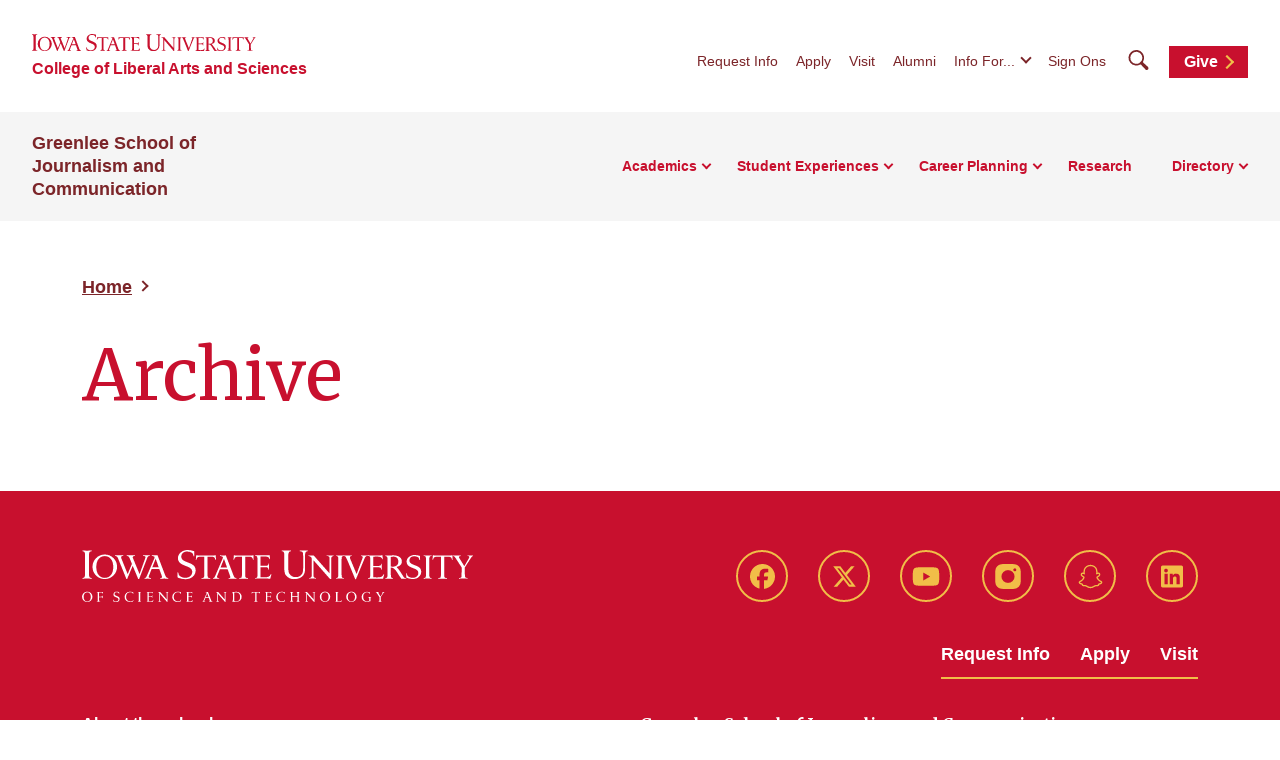

--- FILE ---
content_type: text/html; charset=UTF-8
request_url: https://greenlee.iastate.edu/topics/gender-and-communication/
body_size: 45154
content:
<!doctype html>
<!--[if lt IE 9]><html class="no-js no-svg ie lt-ie9 lt-ie8 lt-ie7" lang="en-US"> <![endif]-->
<!--[if IE 9]><html class="no-js no-svg ie ie9 lt-ie9 lt-ie8" lang="en-US"> <![endif]-->
<!--[if gt IE 9]><!-->
<html class="no-js no-svg" lang="en-US"> <!--<![endif]-->
<head>
    <meta charset="UTF-8"/>
    <meta name="description" content="">
        <meta http-equiv="Content-Type" content="text/html; charset=UTF-8"/>
    <meta http-equiv="X-UA-Compatible" content="IE=edge">
    <meta name="viewport" content="width=device-width, initial-scale=1">
    <link rel="author" href="https://greenlee.iastate.edu/wp-content/themes/iastate22-las-child/humans.txt"/>
    <link rel="profile" href="http://gmpg.org/xfn/11">
    <link rel="preconnect" href="https://fonts.googleapis.com">
    <link rel="preconnect" href="https://fonts.gstatic.com" crossorigin>
    <link href="https://fonts.googleapis.com/css2?family=Merriweather:wght@400;700&display=swap" rel="stylesheet">
    <meta name='robots' content='index, follow, max-image-preview:large, max-snippet:-1, max-video-preview:-1' />

	<!-- This site is optimized with the Yoast SEO plugin v26.5 - https://yoast.com/wordpress/plugins/seo/ -->
	<title>gender and communication Archives - Greenlee School of Journalism and Communication</title>
	<link rel="canonical" href="https://greenlee.iastate.edu/topics/gender-and-communication/" />
	<meta property="og:locale" content="en_US" />
	<meta property="og:type" content="article" />
	<meta property="og:title" content="gender and communication Archives - Greenlee School of Journalism and Communication" />
	<meta property="og:url" content="https://greenlee.iastate.edu/topics/gender-and-communication/" />
	<meta property="og:site_name" content="Greenlee School of Journalism and Communication" />
	<meta name="twitter:card" content="summary_large_image" />
	<script type="application/ld+json" class="yoast-schema-graph">{"@context":"https://schema.org","@graph":[{"@type":"CollectionPage","@id":"https://greenlee.iastate.edu/topics/gender-and-communication/","url":"https://greenlee.iastate.edu/topics/gender-and-communication/","name":"gender and communication Archives - Greenlee School of Journalism and Communication","isPartOf":{"@id":"https://greenlee.iastate.edu/#website"},"breadcrumb":{"@id":"https://greenlee.iastate.edu/topics/gender-and-communication/#breadcrumb"},"inLanguage":"en-US"},{"@type":"BreadcrumbList","@id":"https://greenlee.iastate.edu/topics/gender-and-communication/#breadcrumb","itemListElement":[{"@type":"ListItem","position":1,"name":"Home","item":"https://greenlee.iastate.edu/"},{"@type":"ListItem","position":2,"name":"gender and communication"}]},{"@type":"WebSite","@id":"https://greenlee.iastate.edu/#website","url":"https://greenlee.iastate.edu/","name":"Greenlee School of Journalism and Communication","description":"","potentialAction":[{"@type":"SearchAction","target":{"@type":"EntryPoint","urlTemplate":"https://greenlee.iastate.edu/?s={search_term_string}"},"query-input":{"@type":"PropertyValueSpecification","valueRequired":true,"valueName":"search_term_string"}}],"inLanguage":"en-US"}]}</script>
	<!-- / Yoast SEO plugin. -->


<link rel='dns-prefetch' href='//kit.fontawesome.com' />
<link rel="alternate" type="application/rss+xml" title="Greenlee School of Journalism and Communication &raquo; Feed" href="https://greenlee.iastate.edu/feed/" />
<link rel="alternate" type="application/rss+xml" title="Greenlee School of Journalism and Communication &raquo; Comments Feed" href="https://greenlee.iastate.edu/comments/feed/" />
<link rel="alternate" type="application/rss+xml" title="Greenlee School of Journalism and Communication &raquo; gender and communication Topics of interest Feed" href="https://greenlee.iastate.edu/topics/gender-and-communication/feed/" />
<style id='wp-img-auto-sizes-contain-inline-css' type='text/css'>
img:is([sizes=auto i],[sizes^="auto," i]){contain-intrinsic-size:3000px 1500px}
/*# sourceURL=wp-img-auto-sizes-contain-inline-css */
</style>
<link rel='stylesheet' id='default-css' href='https://greenlee.iastate.edu/wp-content/themes/iastate22-las-child/style.css?ver=6.9' type='text/css' media='all' />
<style id='wp-emoji-styles-inline-css' type='text/css'>

	img.wp-smiley, img.emoji {
		display: inline !important;
		border: none !important;
		box-shadow: none !important;
		height: 1em !important;
		width: 1em !important;
		margin: 0 0.07em !important;
		vertical-align: -0.1em !important;
		background: none !important;
		padding: 0 !important;
	}
/*# sourceURL=wp-emoji-styles-inline-css */
</style>
<link rel='stylesheet' id='wp-block-library-css' href='https://greenlee.iastate.edu/wp-includes/css/dist/block-library/style.min.css?ver=6.9' type='text/css' media='all' />
<style id='global-styles-inline-css' type='text/css'>
:root{--wp--preset--aspect-ratio--square: 1;--wp--preset--aspect-ratio--4-3: 4/3;--wp--preset--aspect-ratio--3-4: 3/4;--wp--preset--aspect-ratio--3-2: 3/2;--wp--preset--aspect-ratio--2-3: 2/3;--wp--preset--aspect-ratio--16-9: 16/9;--wp--preset--aspect-ratio--9-16: 9/16;--wp--preset--color--black: #000000;--wp--preset--color--cyan-bluish-gray: #abb8c3;--wp--preset--color--white: #ffffff;--wp--preset--color--pale-pink: #f78da7;--wp--preset--color--vivid-red: #cf2e2e;--wp--preset--color--luminous-vivid-orange: #ff6900;--wp--preset--color--luminous-vivid-amber: #fcb900;--wp--preset--color--light-green-cyan: #7bdcb5;--wp--preset--color--vivid-green-cyan: #00d084;--wp--preset--color--pale-cyan-blue: #8ed1fc;--wp--preset--color--vivid-cyan-blue: #0693e3;--wp--preset--color--vivid-purple: #9b51e0;--wp--preset--color--iastate-cardinal: #c8102e;--wp--preset--color--iastate-burgundy: #7c2529;--wp--preset--color--iastate-dark-gray: #4a4a4a;--wp--preset--color--iastate-gold: #f1be48;--wp--preset--color--iastate-light-gray: #f5f5f5;--wp--preset--color--iastate-midnight: #003d4c;--wp--preset--color--iastate-medium-gray: #ebebeb;--wp--preset--color--off-white: #f3f3f3;--wp--preset--color--gray-2: #e0e0e0;--wp--preset--color--gray-3: #567078;--wp--preset--color--gray-4: #707070;--wp--preset--color--gray-blue: #07333e;--wp--preset--gradient--vivid-cyan-blue-to-vivid-purple: linear-gradient(135deg,rgb(6,147,227) 0%,rgb(155,81,224) 100%);--wp--preset--gradient--light-green-cyan-to-vivid-green-cyan: linear-gradient(135deg,rgb(122,220,180) 0%,rgb(0,208,130) 100%);--wp--preset--gradient--luminous-vivid-amber-to-luminous-vivid-orange: linear-gradient(135deg,rgb(252,185,0) 0%,rgb(255,105,0) 100%);--wp--preset--gradient--luminous-vivid-orange-to-vivid-red: linear-gradient(135deg,rgb(255,105,0) 0%,rgb(207,46,46) 100%);--wp--preset--gradient--very-light-gray-to-cyan-bluish-gray: linear-gradient(135deg,rgb(238,238,238) 0%,rgb(169,184,195) 100%);--wp--preset--gradient--cool-to-warm-spectrum: linear-gradient(135deg,rgb(74,234,220) 0%,rgb(151,120,209) 20%,rgb(207,42,186) 40%,rgb(238,44,130) 60%,rgb(251,105,98) 80%,rgb(254,248,76) 100%);--wp--preset--gradient--blush-light-purple: linear-gradient(135deg,rgb(255,206,236) 0%,rgb(152,150,240) 100%);--wp--preset--gradient--blush-bordeaux: linear-gradient(135deg,rgb(254,205,165) 0%,rgb(254,45,45) 50%,rgb(107,0,62) 100%);--wp--preset--gradient--luminous-dusk: linear-gradient(135deg,rgb(255,203,112) 0%,rgb(199,81,192) 50%,rgb(65,88,208) 100%);--wp--preset--gradient--pale-ocean: linear-gradient(135deg,rgb(255,245,203) 0%,rgb(182,227,212) 50%,rgb(51,167,181) 100%);--wp--preset--gradient--electric-grass: linear-gradient(135deg,rgb(202,248,128) 0%,rgb(113,206,126) 100%);--wp--preset--gradient--midnight: linear-gradient(135deg,rgb(2,3,129) 0%,rgb(40,116,252) 100%);--wp--preset--gradient--iastate-red-and-gold-gradient: linear-gradient(135deg,rgba(200,16,46) 49.9%,rgb(241,190,72, 0.36) 50%);--wp--preset--font-size--small: 1rem;--wp--preset--font-size--medium: 1.4rem;--wp--preset--font-size--large: 1.5rem;--wp--preset--font-size--x-large: 42px;--wp--preset--font-size--extra-large: 2rem;--wp--preset--font-family--isu-sans-serif: "Arial", "Helvetica Neue", sans-serif;--wp--preset--font-family--isu-serif: "Merriweather", serif;--wp--preset--spacing--20: 0.44rem;--wp--preset--spacing--30: 0.67rem;--wp--preset--spacing--40: 1rem;--wp--preset--spacing--50: 1.5rem;--wp--preset--spacing--60: 2.25rem;--wp--preset--spacing--70: 3.38rem;--wp--preset--spacing--80: 5.06rem;--wp--preset--shadow--natural: 6px 6px 9px rgba(0, 0, 0, 0.2);--wp--preset--shadow--deep: 12px 12px 50px rgba(0, 0, 0, 0.4);--wp--preset--shadow--sharp: 6px 6px 0px rgba(0, 0, 0, 0.2);--wp--preset--shadow--outlined: 6px 6px 0px -3px rgb(255, 255, 255), 6px 6px rgb(0, 0, 0);--wp--preset--shadow--crisp: 6px 6px 0px rgb(0, 0, 0);}:root { --wp--style--global--content-size: 1112px;--wp--style--global--wide-size: 1112px; }:where(body) { margin: 0; }.wp-site-blocks > .alignleft { float: left; margin-right: 2em; }.wp-site-blocks > .alignright { float: right; margin-left: 2em; }.wp-site-blocks > .aligncenter { justify-content: center; margin-left: auto; margin-right: auto; }:where(.is-layout-flex){gap: 0.5em;}:where(.is-layout-grid){gap: 0.5em;}.is-layout-flow > .alignleft{float: left;margin-inline-start: 0;margin-inline-end: 2em;}.is-layout-flow > .alignright{float: right;margin-inline-start: 2em;margin-inline-end: 0;}.is-layout-flow > .aligncenter{margin-left: auto !important;margin-right: auto !important;}.is-layout-constrained > .alignleft{float: left;margin-inline-start: 0;margin-inline-end: 2em;}.is-layout-constrained > .alignright{float: right;margin-inline-start: 2em;margin-inline-end: 0;}.is-layout-constrained > .aligncenter{margin-left: auto !important;margin-right: auto !important;}.is-layout-constrained > :where(:not(.alignleft):not(.alignright):not(.alignfull)){max-width: var(--wp--style--global--content-size);margin-left: auto !important;margin-right: auto !important;}.is-layout-constrained > .alignwide{max-width: var(--wp--style--global--wide-size);}body .is-layout-flex{display: flex;}.is-layout-flex{flex-wrap: wrap;align-items: center;}.is-layout-flex > :is(*, div){margin: 0;}body .is-layout-grid{display: grid;}.is-layout-grid > :is(*, div){margin: 0;}body{background-color: var(--wp--preset--color--white);color: var(--wp--preset--color--iastate-dark-gray);font-family: var(--wp--preset--font-family--isu-sans-serif);font-size: var(--wp--preset--font-size--extra-small);line-height: 1.5;padding-top: 0px;padding-right: 0px;padding-bottom: 0px;padding-left: 0px;}a:where(:not(.wp-element-button)){color: var(--wp--preset--color--iastate-burgundy);font-family: var(--wp--preset--font-family--isu-sans-serif);font-weight: 700;text-decoration: underline;text-transform: color .2s ease-in-out;}:root :where(a:where(:not(.wp-element-button)):hover){color: var(--wp--preset--color--iastate-cardinal);}h1{color: var(--wp--preset--color--iastate-cardinal);font-family: var(--wp--preset--font-family--merriweather);}h2{color: var(--wp--preset--color--iastate-cardinal);font-family: var(--wp--preset--font-family--merriweather);}h3{color: var(--wp--preset--color--iastate-cardinal);font-family: var(--wp--preset--font-family--isu-sans-serif);}h4{color: var(--wp--preset--color--iastate-burgundy);font-family: var(--wp--preset--font-family--isu-sans-serif);}h5{color: var(--wp--preset--color--iastate-burgundy);font-family: var(--wp--preset--font-family--isu-sans-serif);}h6{color: var(--wp--preset--color--iastate-burgundy);font-family: var(--wp--preset--font-family--isu-sans-serif);}:root :where(.wp-element-button, .wp-block-button__link){background-color: #32373c;border-width: 0;color: #fff;font-family: inherit;font-size: inherit;font-style: inherit;font-weight: inherit;letter-spacing: inherit;line-height: inherit;padding-top: calc(0.667em + 2px);padding-right: calc(1.333em + 2px);padding-bottom: calc(0.667em + 2px);padding-left: calc(1.333em + 2px);text-decoration: none;text-transform: inherit;}.has-black-color{color: var(--wp--preset--color--black) !important;}.has-cyan-bluish-gray-color{color: var(--wp--preset--color--cyan-bluish-gray) !important;}.has-white-color{color: var(--wp--preset--color--white) !important;}.has-pale-pink-color{color: var(--wp--preset--color--pale-pink) !important;}.has-vivid-red-color{color: var(--wp--preset--color--vivid-red) !important;}.has-luminous-vivid-orange-color{color: var(--wp--preset--color--luminous-vivid-orange) !important;}.has-luminous-vivid-amber-color{color: var(--wp--preset--color--luminous-vivid-amber) !important;}.has-light-green-cyan-color{color: var(--wp--preset--color--light-green-cyan) !important;}.has-vivid-green-cyan-color{color: var(--wp--preset--color--vivid-green-cyan) !important;}.has-pale-cyan-blue-color{color: var(--wp--preset--color--pale-cyan-blue) !important;}.has-vivid-cyan-blue-color{color: var(--wp--preset--color--vivid-cyan-blue) !important;}.has-vivid-purple-color{color: var(--wp--preset--color--vivid-purple) !important;}.has-iastate-cardinal-color{color: var(--wp--preset--color--iastate-cardinal) !important;}.has-iastate-burgundy-color{color: var(--wp--preset--color--iastate-burgundy) !important;}.has-iastate-dark-gray-color{color: var(--wp--preset--color--iastate-dark-gray) !important;}.has-iastate-gold-color{color: var(--wp--preset--color--iastate-gold) !important;}.has-iastate-light-gray-color{color: var(--wp--preset--color--iastate-light-gray) !important;}.has-iastate-midnight-color{color: var(--wp--preset--color--iastate-midnight) !important;}.has-iastate-medium-gray-color{color: var(--wp--preset--color--iastate-medium-gray) !important;}.has-off-white-color{color: var(--wp--preset--color--off-white) !important;}.has-gray-2-color{color: var(--wp--preset--color--gray-2) !important;}.has-gray-3-color{color: var(--wp--preset--color--gray-3) !important;}.has-gray-4-color{color: var(--wp--preset--color--gray-4) !important;}.has-gray-blue-color{color: var(--wp--preset--color--gray-blue) !important;}.has-black-background-color{background-color: var(--wp--preset--color--black) !important;}.has-cyan-bluish-gray-background-color{background-color: var(--wp--preset--color--cyan-bluish-gray) !important;}.has-white-background-color{background-color: var(--wp--preset--color--white) !important;}.has-pale-pink-background-color{background-color: var(--wp--preset--color--pale-pink) !important;}.has-vivid-red-background-color{background-color: var(--wp--preset--color--vivid-red) !important;}.has-luminous-vivid-orange-background-color{background-color: var(--wp--preset--color--luminous-vivid-orange) !important;}.has-luminous-vivid-amber-background-color{background-color: var(--wp--preset--color--luminous-vivid-amber) !important;}.has-light-green-cyan-background-color{background-color: var(--wp--preset--color--light-green-cyan) !important;}.has-vivid-green-cyan-background-color{background-color: var(--wp--preset--color--vivid-green-cyan) !important;}.has-pale-cyan-blue-background-color{background-color: var(--wp--preset--color--pale-cyan-blue) !important;}.has-vivid-cyan-blue-background-color{background-color: var(--wp--preset--color--vivid-cyan-blue) !important;}.has-vivid-purple-background-color{background-color: var(--wp--preset--color--vivid-purple) !important;}.has-iastate-cardinal-background-color{background-color: var(--wp--preset--color--iastate-cardinal) !important;}.has-iastate-burgundy-background-color{background-color: var(--wp--preset--color--iastate-burgundy) !important;}.has-iastate-dark-gray-background-color{background-color: var(--wp--preset--color--iastate-dark-gray) !important;}.has-iastate-gold-background-color{background-color: var(--wp--preset--color--iastate-gold) !important;}.has-iastate-light-gray-background-color{background-color: var(--wp--preset--color--iastate-light-gray) !important;}.has-iastate-midnight-background-color{background-color: var(--wp--preset--color--iastate-midnight) !important;}.has-iastate-medium-gray-background-color{background-color: var(--wp--preset--color--iastate-medium-gray) !important;}.has-off-white-background-color{background-color: var(--wp--preset--color--off-white) !important;}.has-gray-2-background-color{background-color: var(--wp--preset--color--gray-2) !important;}.has-gray-3-background-color{background-color: var(--wp--preset--color--gray-3) !important;}.has-gray-4-background-color{background-color: var(--wp--preset--color--gray-4) !important;}.has-gray-blue-background-color{background-color: var(--wp--preset--color--gray-blue) !important;}.has-black-border-color{border-color: var(--wp--preset--color--black) !important;}.has-cyan-bluish-gray-border-color{border-color: var(--wp--preset--color--cyan-bluish-gray) !important;}.has-white-border-color{border-color: var(--wp--preset--color--white) !important;}.has-pale-pink-border-color{border-color: var(--wp--preset--color--pale-pink) !important;}.has-vivid-red-border-color{border-color: var(--wp--preset--color--vivid-red) !important;}.has-luminous-vivid-orange-border-color{border-color: var(--wp--preset--color--luminous-vivid-orange) !important;}.has-luminous-vivid-amber-border-color{border-color: var(--wp--preset--color--luminous-vivid-amber) !important;}.has-light-green-cyan-border-color{border-color: var(--wp--preset--color--light-green-cyan) !important;}.has-vivid-green-cyan-border-color{border-color: var(--wp--preset--color--vivid-green-cyan) !important;}.has-pale-cyan-blue-border-color{border-color: var(--wp--preset--color--pale-cyan-blue) !important;}.has-vivid-cyan-blue-border-color{border-color: var(--wp--preset--color--vivid-cyan-blue) !important;}.has-vivid-purple-border-color{border-color: var(--wp--preset--color--vivid-purple) !important;}.has-iastate-cardinal-border-color{border-color: var(--wp--preset--color--iastate-cardinal) !important;}.has-iastate-burgundy-border-color{border-color: var(--wp--preset--color--iastate-burgundy) !important;}.has-iastate-dark-gray-border-color{border-color: var(--wp--preset--color--iastate-dark-gray) !important;}.has-iastate-gold-border-color{border-color: var(--wp--preset--color--iastate-gold) !important;}.has-iastate-light-gray-border-color{border-color: var(--wp--preset--color--iastate-light-gray) !important;}.has-iastate-midnight-border-color{border-color: var(--wp--preset--color--iastate-midnight) !important;}.has-iastate-medium-gray-border-color{border-color: var(--wp--preset--color--iastate-medium-gray) !important;}.has-off-white-border-color{border-color: var(--wp--preset--color--off-white) !important;}.has-gray-2-border-color{border-color: var(--wp--preset--color--gray-2) !important;}.has-gray-3-border-color{border-color: var(--wp--preset--color--gray-3) !important;}.has-gray-4-border-color{border-color: var(--wp--preset--color--gray-4) !important;}.has-gray-blue-border-color{border-color: var(--wp--preset--color--gray-blue) !important;}.has-vivid-cyan-blue-to-vivid-purple-gradient-background{background: var(--wp--preset--gradient--vivid-cyan-blue-to-vivid-purple) !important;}.has-light-green-cyan-to-vivid-green-cyan-gradient-background{background: var(--wp--preset--gradient--light-green-cyan-to-vivid-green-cyan) !important;}.has-luminous-vivid-amber-to-luminous-vivid-orange-gradient-background{background: var(--wp--preset--gradient--luminous-vivid-amber-to-luminous-vivid-orange) !important;}.has-luminous-vivid-orange-to-vivid-red-gradient-background{background: var(--wp--preset--gradient--luminous-vivid-orange-to-vivid-red) !important;}.has-very-light-gray-to-cyan-bluish-gray-gradient-background{background: var(--wp--preset--gradient--very-light-gray-to-cyan-bluish-gray) !important;}.has-cool-to-warm-spectrum-gradient-background{background: var(--wp--preset--gradient--cool-to-warm-spectrum) !important;}.has-blush-light-purple-gradient-background{background: var(--wp--preset--gradient--blush-light-purple) !important;}.has-blush-bordeaux-gradient-background{background: var(--wp--preset--gradient--blush-bordeaux) !important;}.has-luminous-dusk-gradient-background{background: var(--wp--preset--gradient--luminous-dusk) !important;}.has-pale-ocean-gradient-background{background: var(--wp--preset--gradient--pale-ocean) !important;}.has-electric-grass-gradient-background{background: var(--wp--preset--gradient--electric-grass) !important;}.has-midnight-gradient-background{background: var(--wp--preset--gradient--midnight) !important;}.has-iastate-red-and-gold-gradient-gradient-background{background: var(--wp--preset--gradient--iastate-red-and-gold-gradient) !important;}.has-small-font-size{font-size: var(--wp--preset--font-size--small) !important;}.has-medium-font-size{font-size: var(--wp--preset--font-size--medium) !important;}.has-large-font-size{font-size: var(--wp--preset--font-size--large) !important;}.has-x-large-font-size{font-size: var(--wp--preset--font-size--x-large) !important;}.has-extra-large-font-size{font-size: var(--wp--preset--font-size--extra-large) !important;}.has-isu-sans-serif-font-family{font-family: var(--wp--preset--font-family--isu-sans-serif) !important;}.has-isu-serif-font-family{font-family: var(--wp--preset--font-family--isu-serif) !important;}
/*# sourceURL=global-styles-inline-css */
</style>

<link rel='stylesheet' id='screen-css' href='https://greenlee.iastate.edu/wp-content/themes/iastate22-wordpress/vendor/iastate/frontend-component-library/build/css/index.css?ver=1.0.03' type='text/css' media='screen' />
<link rel='stylesheet' id='printcss-css' href='https://greenlee.iastate.edu/wp-content/themes/iastate22-wordpress/vendor/iastate/frontend-component-library/build/css/print.css?ver=1.0.03' type='text/css' media='print' />
<link rel='stylesheet' id='wp_only-css' href='https://greenlee.iastate.edu/wp-content/themes/iastate22-wordpress/wp_components/build/css/index.css?ver=1.0.03' type='text/css' media='screen' />
<link rel='stylesheet' id='tablepress-default-css' href='https://greenlee.iastate.edu/wp-content/plugins/tablepress/css/build/default.css?ver=3.2.5' type='text/css' media='all' />
<meta name="generator" content="WordPress 6.9" />
<script src='https://wp.las.iastate.edu/?dm=2034c77975d8ed9fc352392ef38ac93b&amp;action=load&amp;blogid=569&amp;siteid=1&amp;t=912385128&amp;back=https%3A%2F%2Fgreenlee.iastate.edu%2Ftopics%2Fgender-and-communication%2F' type='text/javascript'></script><!-- Google Tag Manager -->
<script>(function(w,d,s,l,i){w[l]=w[l]||[];w[l].push({'gtm.start':
new Date().getTime(),event:'gtm.js'});var f=d.getElementsByTagName(s)[0],
j=d.createElement(s),dl=l!='dataLayer'?'&l='+l:'';j.async=true;j.src=
'https://www.googletagmanager.com/gtm.js?id='+i+dl;f.parentNode.insertBefore(j,f);
})(window,document,'script','dataLayer','GTM-KHXJWC7D');</script>
<!-- End Google Tag Manager -->
		<style type="text/css" id="wp-custom-css">
			a.card-social svg {
    height: 30px;
	min-width:30px;
	padding:10px;
	border: 2px solid #7c2529;
		border-radius:30px;

}


ul.float-social li 
{
	float:left;

}

table.isutable th {
	background:#c00;
	color:#fff;
}



.tablepress th {
	background:#C8102E;
	color:#fff;
}

.tablepress thead .sorting:hover, .tablepress thead .sorting_asc,
.tablepress thead .sorting_desc 
{
	background:#7C2529;
	color:#fff;
}

.tablepress td, .tablepress th {
	padding-bottom:20px;
	padding-top: 20px;
}

table.accountability th, .table.accountability td, table.accountability tr, table.accountability tr td {
    border: 1px solid #000000;
}

table#tablepress-1 thead th {
    color: #fff;
    background: #c00;
}

.home-announcement__text a {
	color:#ffcc00 !important;
}

body.page-id-29454 .multi-column-content h3 {display:none;}

body.page-id-29454 img.align-center, .aligncenter {
    margin-top: 0 !important;
}
		</style>
		
    <link rel="icon" type="image/x-icon" href="https://cdn.theme.iastate.edu/favicon/favicon.ico">
    <link rel="icon" type="image/png" href="https://cdn.theme.iastate.edu/favicon/favicon.png">
    <link rel="icon" href="https://cdn.theme.iastate.edu/favicon/apple-touch-icon.png">
    <script>
        document.documentElement.classList.add('js');
    </script>
			</head>

<body class="archive tax-topics term-gender-and-communication term-539 wp-theme-iastate22-wordpress wp-child-theme-iastate22-las-child" data-template="base.twig">
<!-- Google Tag Manager (noscript) -->
<noscript><iframe src="https://www.googletagmanager.com/ns.html?id=GTM-KHXJWC7D"
height="0" width="0" style="display:none;visibility:hidden"></iframe></noscript>
<!-- End Google Tag Manager (noscript) -->

<a class="skip-link" href="#main-content">Skip To Main Content</a>
<div class="off-canvas">
	<div class="max-bound">
					<header class="site-header site-header--ecosystem">
	<div class="site-header__top">
		<div class="site-header__logo-name-wrap">
			<a href="https://www.iastate.edu/"
			   class="site-header__logo">
				<img
					src="https://cdn.theme.iastate.edu/img/iastate22/iowa-state-university-logo-no-tagline-red.svg"
					alt="Iowa State University">
			</a>
			<a class="site-header__parent-unit-name"
												href="https://las.iastate.edu">College of Liberal Arts and Sciences</a>		</div>
		<div class="site-header__website-title"><a href="https://greenlee.iastate.edu">Greenlee School of Journalism and Communication</a></div>
		<div class="site-header__utility-search-wrap">
							<nav class="site-header__utility" aria-label="Utility">
					<ul>
													<li>
								<a href="https://www.iastate.edu/request-info">Request Info</a>
							</li>
													<li>
								<a href="https://www.iastate.edu/admission-and-aid/apply">Apply</a>
							</li>
													<li>
								<a href="https://www.iastate.edu/admission-and-aid/visit">Visit</a>
							</li>
													<li>
								<a href="https://alumni.greenlee.iastate.edu/">Alumni</a>
							</li>
																			<li>
								<button class="site-header__utility-dropdown-trigger">Info For...</button>
								<ul class="site-header__utility-dropdown-menu" aria-hidden="true">
									<li>
										<a href="https://students.info.iastate.edu/" target="_blank">Current
											Students</a>
									</li>
									<li>
										<a href="https://facultystaff.info.iastate.edu" target="_blank">Faculty and
											Staff</a>
									</li>
								</ul>
							</li>
																			<li>
								<a href="https://login.iastate.edu/" target="_blank">Sign Ons</a>
							</li>
											</ul>
				</nav>
				<div class="site-header__search">
					<a href="#site-search" class="site-header__search-toggle">
						<span class="visible-for-screen-readers">Search</span>
						<span class="fak fa-iastate22-magnifying-glass" aria-hidden="true"></span>
					</a>
					<a href="#" class="site-header__search-close">
						<span class="visible-for-screen-readers">Close Search</span>
						<span class="fa-light fa-xmark"></span>
					</a>
					<form class="site-header__search-form-desktop" method="get" action="https://greenlee.iastate.edu">
						
<label class="visible-for-screen-readers" for="searchForm_1">Search</label>
<input type="search" id="searchForm_1" name="s" placeholder="Search" class="site-search">
<button type="submit"><span class="fak fa-iastate22-magnifying-glass" aria-hidden="true"></span><span
		class="visible-for-screen-readers">Submit Search</span></button>

					</form>
				</div>
										<a
				class="site-header__utility-button" href="https://isu.foundation/greenlee" target="_blank">Give
				<span></span></a>		</div>
	</div>
	<div class="site-header__main">
		<a href="#site-header-mega-menu" class="site-header__mega-menu-open" role="button"
		   aria-controls="site-header-mega-menu">
			<span class="visible-for-screen-readers">Toggle Menu</span>
			<span class="site-header__mega-menu-open-line-wrap">
        <span></span>
        <span></span>
        <span></span>
      </span>
		</a>
		<div class="site-header__mega-menu" id="site-header-mega-menu">
			<div class="site-header__mega-menu-inner">
				<div class="site-header__mega-menu-scroller">
					<noscript>
						<a href="#" role="button" class="nojs-close-menu">Close Main Menu</a>
					</noscript>
					<div>
						<div class="site-header__mega-menu-main">
							<div class="site-header__mega-menu-max-bound">
								<div class="site-header__website-title"><a
										href="https://greenlee.iastate.edu">Greenlee School of Journalism and Communication</a></div>
																	<nav class="site-header__mega-menu-main-nav" aria-label="Main">
										<ul>
																							<li >
													<a href="https://greenlee.iastate.edu/academics/"
													   >Academics</a>
																											<ul>
																															<li>
																	<a class="link-tertiary"
																	   href="https://greenlee.iastate.edu/academics/majors-and-minors/">Majors, Minors, and Certificates
																		<span class="arrow"></span></a>
																</li>
																															<li>
																	<a class="link-tertiary"
																	   href="https://greenlee.iastate.edu/academics/graduate/">Graduate Studies
																		<span class="arrow"></span></a>
																</li>
																															<li>
																	<a class="link-tertiary"
																	   href="https://greenlee.iastate.edu/academics/student-support/">Student Support
																		<span class="arrow"></span></a>
																</li>
																													</ul>
																									</li>
																							<li >
													<a href="https://greenlee.iastate.edu/student-experiences/"
													   >Student Experiences</a>
																											<ul class="two-column-dropdown">
																															<li>
																	<a class="link-tertiary"
																	   href="https://greenlee.iastate.edu/student-experiences/student-media/">Student Media
																		<span class="arrow"></span></a>
																</li>
																															<li>
																	<a class="link-tertiary"
																	   href="https://greenlee.iastate.edu/student-experiences/clubs/">Clubs &amp; Organizations
																		<span class="arrow"></span></a>
																</li>
																															<li>
																	<a class="link-tertiary"
																	   href="https://greenlee.iastate.edu/student-experiences/first-amendment/">First Amendment
																		<span class="arrow"></span></a>
																</li>
																															<li>
																	<a class="link-tertiary"
																	   href="https://greenlee.iastate.edu/student-experiences/study-abroad/">Study Abroad
																		<span class="arrow"></span></a>
																</li>
																															<li>
																	<a class="link-tertiary"
																	   href="https://greenlee.iastate.edu/student-experiences/futures-forum/">Futures Forum
																		<span class="arrow"></span></a>
																</li>
																															<li>
																	<a class="link-tertiary"
																	   href="https://greenlee.iastate.edu/student-experiences/student-awards/">Student Awards
																		<span class="arrow"></span></a>
																</li>
																													</ul>
																									</li>
																							<li >
													<a href="https://greenlee.iastate.edu/career-planning/"
													   >Career Planning</a>
																											<ul>
																															<li>
																	<a class="link-tertiary"
																	   href="https://greenlee.iastate.edu/career-planning/internships/">Internships
																		<span class="arrow"></span></a>
																</li>
																															<li>
																	<a class="link-tertiary"
																	   href="https://wp.las.iastate.edu/greenlee/career-planning/internships/jump-start-internship-database/">Jump-Start Internship Database
																		<span class="arrow"></span></a>
																</li>
																													</ul>
																									</li>
																							<li class="site-header__parent-link-no-subnav-wrap" >
													<a class="site-header__parent-link-no-subnav"
													   href="https://greenlee.iastate.edu/research/"
													   >Research</a>
																									</li>
																							<li >
													<a href="https://wp.las.iastate.edu/greenlee/profiles/"
													   >Directory</a>
																											<ul>
																															<li>
																	<a class="link-tertiary"
																	   href="https://wp.las.iastate.edu/greenlee/profiles/?post_type=profiles&#038;search_letter=&#038;s=&#038;department=administration">Administration
																		<span class="arrow"></span></a>
																</li>
																															<li>
																	<a class="link-tertiary"
																	   href="https://wp.las.iastate.edu/greenlee/profiles/?post_type=profiles&#038;search_letter=&#038;s=&#038;department=faculty">Faculty
																		<span class="arrow"></span></a>
																</li>
																															<li>
																	<a class="link-tertiary"
																	   href="https://wp.las.iastate.edu/greenlee/profiles/?post_type=profiles&#038;search_letter=&#038;s=&#038;department=staff">Staff
																		<span class="arrow"></span></a>
																</li>
																															<li>
																	<a class="link-tertiary"
																	   href="https://wp.las.iastate.edu/greenlee/profiles/?post_type=profiles&#038;search_letter=&#038;s=&#038;department=greenlee-ambassadors">Greenlee Ambassadors
																		<span class="arrow"></span></a>
																</li>
																															<li>
																	<a class="link-tertiary"
																	   href="https://wp.las.iastate.edu/greenlee/profiles/?post_type=profiles&#038;search_letter=&#038;s=&#038;department=emeriti-faculty">Emeritus Faculty
																		<span class="arrow"></span></a>
																</li>
																													</ul>
																									</li>
																					</ul>
									</nav>
															</div>
						</div>
						<div class="site-header__mega-menu-secondary">
							<div class="site-header__mega-menu-max-bound">
								<nav class="site-header__mega-menu-utility" aria-label="Utility">
									<ul>
																					<li>
												<a href="https://www.iastate.edu/request-info">Request Info</a>
											</li>
																					<li>
												<a href="https://www.iastate.edu/admission-and-aid/apply">Apply</a>
											</li>
																					<li>
												<a href="https://www.iastate.edu/admission-and-aid/visit">Visit</a>
											</li>
																					<li>
												<a href="https://alumni.greenlee.iastate.edu/">Alumni</a>
											</li>
																			</ul>
									<form class="site-header__search-form-mobile" method="get"
										  action="https://greenlee.iastate.edu">
										
<label class="visible-for-screen-readers" for="searchForm_2">Search</label>
<input type="search" id="searchForm_2" name="s" placeholder="Search" class="site-search">
<button type="submit"><span class="fak fa-iastate22-magnifying-glass" aria-hidden="true"></span><span
		class="visible-for-screen-readers">Submit Search</span></button>

									</form>
								</nav>
							</div>
						</div>
					</div>
				</div>
			</div>
		</div>
	</div>
</header>
				<main id="main-content">
					<div class="outer-pad">
		<div class="hero hero--top-level-lp hero--top-level-lp--no-media">
			<div class="hero__text-wrap">
				<nav class="iastate22-breadcrumb" aria-label="Breadcrumb">
	<ol class="iastate22-breadcrumb__list">
		<li><a href="https://greenlee.iastate.edu">Home</a></li><li><a aria-current="page"></a></li>
	</ol>
</nav>
				<h1 class="hero__title">Archive</h1>
			</div>
		</div>

		<div class="card-set card-set--teaser">
			<ul>
							</ul>
		</div>

			</div>

		</main>
					<footer class="site-footer site-footer--ecosystem">
	<div class="site-footer__flex-wrap">
		<div class="site-footer__logo-social-links-wrap">
			<a href="https://www.iastate.edu" class="site-footer__logo">
				<img
					src="https://cdn.theme.iastate.edu/img/iastate22/iowa-state-university-logo-with-tagline-sci-tech.svg"
					alt="Iowa State University of Science and Technology" loading="lazy" width="516" height="69"/>
			</a>

							<ul class="site-footer__social">
											<li>
															<a href="https://www.facebook.com/GreenleeSchool" target="_blank">
									<i class="fa-brands fa-facebook" aria-hidden="true"></i>
									<span class="visible-for-screen-readers">Facebook</span>
								</a>
													</li>
											<li>
															<a href="https://twitter.com/ISU_GSJC" target="_blank">
									<i class="fa-brands fa-x-twitter" aria-hidden="true"></i>
									<span class="visible-for-screen-readers">Twitter</span>
								</a>
													</li>
											<li>
															<a href="https://www.youtube.com/channel/UC9omw_T4favhaG4lqrfMqrQ" target="_blank">
									<i class="fa-brands fa-youtube" aria-hidden="true"></i>
									<span class="visible-for-screen-readers">YouTube</span>
								</a>
													</li>
											<li>
															<a href="http://instagram.com/ISU_GSJC" target="_blank">
									<i class="fak fa-iastate22-instagram" aria-hidden="true"></i>
									<span class="visible-for-screen-readers">Instagram</span>
								</a>
													</li>
											<li>
															<a href="https://www.snapchat.com/add/greenleeschool" target="_blank">
									<i class="fa-brands fa-snapchat" aria-hidden="true"></i>
									<span class="visible-for-screen-readers">Snapchat</span>
								</a>
													</li>
											<li>
															<a href="https://www.linkedin.com/school/greenlee-school/posts/?feedView=all" target="_blank">
									<i class="fa-brands fa-linkedin" aria-hidden="true"></i>
									<span class="visible-for-screen-readers">LinkedIn</span>
								</a>
													</li>
									</ul>
					</div>

					<nav class="site-footer__primary-nav" aria-label="Footer Primary">
				<ul>
											<li>
							<a href="https://apps.admissions.iastate.edu/request_info.php">Request Info</a>
						</li>
											<li>
							<a href="https://www.iastate.edu/admission-and-aid/apply">Apply</a>
						</li>
											<li>
							<a href="https://www.iastate.edu/admission-and-aid/visit">Visit</a>
						</li>
									</ul>
			</nav>
							<nav class="site-footer__secondary-nav" aria-label="Footer Secondary">
								<ul  class="site-footer__secondary-nav-short" >
																		<li>
								<a href="https://greenlee.iastate.edu/about/">About the school</a>
							</li>
																								<li>
								<a href="https://las.iastate.edu">College of Liberal Arts and Sciences</a>
							</li>
															</ul>
			</nav>
		
					<div class="site-footer__site-org-contact-info">
				<h2 class="site-footer__section-label">Greenlee School of Journalism and Communication</h2>									<div class="site-footer__site-org-contact-address">
						<p>
															101 Hamilton Hall <br>
																						613 Wallace Road <br>
																						Ames, IA 50011-4010
													</p>
					</div>
				
				<div class="site-footer__site-org-contact-email-phone-wrap">
											<div class="site-footer__site-org-contact-email">
															<p>
																		<a href="mailto:greenlee@iastate.edu">greenlee@iastate.edu</a>
								</p>
													</div>
																<div class="site-footer__site-org-contact-phone">
																								<p>
										<abbr title="Phone">Phone</abbr>:
										(515) 294-4342</p>
																																<p>
										<abbr title="Phone">Fax</abbr>:
										(515) 294-5108</p>
																					</div>
									</div>
			</div>
			</div>

	<div class="site-footer__bottom-wrap">
		<nav class="site-footer__utility-nav" aria-label="Footer Utility">
			<ul>
									<li>
						<a href="https://www.policy.iastate.edu/electronicprivacy">Privacy Policy</a>
					</li>
									<li>
						<a href="https://www.policy.iastate.edu/policy/discrimination">Non-discrimination Policy</a>
					</li>
									<li>
						<a href="https://www.digitalaccess.iastate.edu/">Digital Access and Accessibility</a>
					</li>
									<li>
						<a href="https://www.iastate.edu/consumer-information">Consumer Information</a>
					</li>
							</ul>
		</nav>
		<div class="site-footer__copyright">
			<p>&copy; Iowa State University of Science and Technology
				2025</p>
		</div>
	</div>
</footer>
			<script type="speculationrules">
{"prefetch":[{"source":"document","where":{"and":[{"href_matches":"/*"},{"not":{"href_matches":["/wp-*.php","/wp-admin/*","/greenlee/wp-content/uploads/sites/569/*","/greenlee/wp-content/*","/wp-content/plugins/*","/wp-content/themes/iastate22-las-child/*","/wp-content/themes/iastate22-wordpress/*","/*\\?(.+)"]}},{"not":{"selector_matches":"a[rel~=\"nofollow\"]"}},{"not":{"selector_matches":".no-prefetch, .no-prefetch a"}}]},"eagerness":"conservative"}]}
</script>
<script type="text/javascript" id="main-js-before">
/* <![CDATA[ */
const MYSCRIPT = {"eventsURL":"\/wp\/v2\/events","rootURL":"https:\/\/greenlee.iastate.edu\/wp-json\/"}
//# sourceURL=main-js-before
/* ]]> */
</script>
<script type="text/javascript" src="https://greenlee.iastate.edu/wp-content/themes/iastate22-wordpress/vendor/iastate/frontend-component-library/build/js/index.js?ver=1.0.03" id="main-js"></script>
<script type="text/javascript" src="https://kit.fontawesome.com/b658fac974.js?ver=1.0.0" id="fontawesome-js"></script>
<script type="text/javascript" src="https://greenlee.iastate.edu/wp-content/plugins/page-links-to/dist/new-tab.js?ver=3.3.7" id="page-links-to-js"></script>
<script id="wp-emoji-settings" type="application/json">
{"baseUrl":"https://s.w.org/images/core/emoji/17.0.2/72x72/","ext":".png","svgUrl":"https://s.w.org/images/core/emoji/17.0.2/svg/","svgExt":".svg","source":{"concatemoji":"https://greenlee.iastate.edu/wp-includes/js/wp-emoji-release.min.js?ver=6.9"}}
</script>
<script type="module">
/* <![CDATA[ */
/*! This file is auto-generated */
const a=JSON.parse(document.getElementById("wp-emoji-settings").textContent),o=(window._wpemojiSettings=a,"wpEmojiSettingsSupports"),s=["flag","emoji"];function i(e){try{var t={supportTests:e,timestamp:(new Date).valueOf()};sessionStorage.setItem(o,JSON.stringify(t))}catch(e){}}function c(e,t,n){e.clearRect(0,0,e.canvas.width,e.canvas.height),e.fillText(t,0,0);t=new Uint32Array(e.getImageData(0,0,e.canvas.width,e.canvas.height).data);e.clearRect(0,0,e.canvas.width,e.canvas.height),e.fillText(n,0,0);const a=new Uint32Array(e.getImageData(0,0,e.canvas.width,e.canvas.height).data);return t.every((e,t)=>e===a[t])}function p(e,t){e.clearRect(0,0,e.canvas.width,e.canvas.height),e.fillText(t,0,0);var n=e.getImageData(16,16,1,1);for(let e=0;e<n.data.length;e++)if(0!==n.data[e])return!1;return!0}function u(e,t,n,a){switch(t){case"flag":return n(e,"\ud83c\udff3\ufe0f\u200d\u26a7\ufe0f","\ud83c\udff3\ufe0f\u200b\u26a7\ufe0f")?!1:!n(e,"\ud83c\udde8\ud83c\uddf6","\ud83c\udde8\u200b\ud83c\uddf6")&&!n(e,"\ud83c\udff4\udb40\udc67\udb40\udc62\udb40\udc65\udb40\udc6e\udb40\udc67\udb40\udc7f","\ud83c\udff4\u200b\udb40\udc67\u200b\udb40\udc62\u200b\udb40\udc65\u200b\udb40\udc6e\u200b\udb40\udc67\u200b\udb40\udc7f");case"emoji":return!a(e,"\ud83e\u1fac8")}return!1}function f(e,t,n,a){let r;const o=(r="undefined"!=typeof WorkerGlobalScope&&self instanceof WorkerGlobalScope?new OffscreenCanvas(300,150):document.createElement("canvas")).getContext("2d",{willReadFrequently:!0}),s=(o.textBaseline="top",o.font="600 32px Arial",{});return e.forEach(e=>{s[e]=t(o,e,n,a)}),s}function r(e){var t=document.createElement("script");t.src=e,t.defer=!0,document.head.appendChild(t)}a.supports={everything:!0,everythingExceptFlag:!0},new Promise(t=>{let n=function(){try{var e=JSON.parse(sessionStorage.getItem(o));if("object"==typeof e&&"number"==typeof e.timestamp&&(new Date).valueOf()<e.timestamp+604800&&"object"==typeof e.supportTests)return e.supportTests}catch(e){}return null}();if(!n){if("undefined"!=typeof Worker&&"undefined"!=typeof OffscreenCanvas&&"undefined"!=typeof URL&&URL.createObjectURL&&"undefined"!=typeof Blob)try{var e="postMessage("+f.toString()+"("+[JSON.stringify(s),u.toString(),c.toString(),p.toString()].join(",")+"));",a=new Blob([e],{type:"text/javascript"});const r=new Worker(URL.createObjectURL(a),{name:"wpTestEmojiSupports"});return void(r.onmessage=e=>{i(n=e.data),r.terminate(),t(n)})}catch(e){}i(n=f(s,u,c,p))}t(n)}).then(e=>{for(const n in e)a.supports[n]=e[n],a.supports.everything=a.supports.everything&&a.supports[n],"flag"!==n&&(a.supports.everythingExceptFlag=a.supports.everythingExceptFlag&&a.supports[n]);var t;a.supports.everythingExceptFlag=a.supports.everythingExceptFlag&&!a.supports.flag,a.supports.everything||((t=a.source||{}).concatemoji?r(t.concatemoji):t.wpemoji&&t.twemoji&&(r(t.twemoji),r(t.wpemoji)))});
//# sourceURL=https://greenlee.iastate.edu/wp-includes/js/wp-emoji-loader.min.js
/* ]]> */
</script>

			</div>
</div>


	</body>
</html>


--- FILE ---
content_type: text/css
request_url: https://greenlee.iastate.edu/wp-content/themes/iastate22-wordpress/wp_components/build/css/index.css?ver=1.0.03
body_size: 2745
content:
.wp-block-gallery figcaption{margin-bottom:0}.wp-block-gallery figcaption a{color:var(--global--color-white)}.wp-block-gallery{margin:0 auto}.wp-block-gallery .blocks-gallery-image,.wp-block-gallery .blocks-gallery-item{width:calc(50% - var(--global--spacing-unit)/2)}.wp-block-gallery .blocks-gallery-image figcaption,.wp-block-gallery .blocks-gallery-item figcaption{margin:0;color:var(--global--color-white);font-size:var(--global--font-size-xs)}.wp-block-gallery .blocks-gallery-image figcaption a,.wp-block-gallery .blocks-gallery-item figcaption a{color:var(--global--color-white)}.wp-block-gallery .blocks-gallery-image figcaption a:focus,.wp-block-gallery .blocks-gallery-item figcaption a:focus{background-color:transparent;outline:2px solid var(--wp--style--color--link,var(--global--color-primary));text-decoration:none}.wp-block-gallery .blocks-gallery-image a:focus img,.wp-block-gallery .blocks-gallery-item a:focus img{outline-offset:2px}.gallery-item{display:inline-block;text-align:center;vertical-align:top;width:100%;margin:0}.gallery-columns-2 .gallery-item{max-width:50%}.gallery-columns-3 .gallery-item{max-width:33.33%}.gallery-columns-4 .gallery-item{max-width:25%}.gallery-columns-5 .gallery-item{max-width:20%}.gallery-columns-6 .gallery-item{max-width:16.66%}.gallery-columns-7 .gallery-item{max-width:14.28%}.gallery-columns-8 .gallery-item{max-width:12.5%}.gallery-columns-9 .gallery-item{max-width:11.11%}.gallery-caption{display:block}.article-category-tag{padding-bottom:30px}.post-type-post{margin-bottom:50px}@media only screen and (min-width:768px){.post-type-post{margin-bottom:70px}}.logged-in.admin-bar .site-header{top:46px}@media only screen and (min-width:783px){.logged-in.admin-bar .site-header{top:32px}}.archive .hero,.post-type-archive .hero{margin-bottom:60px}@media (min-width:992px){.archive .hero,.post-type-archive .hero{margin-bottom:40px}}.home-announcement--banner{max-width:100%;width:100%;margin:1.125rem 0;position:relative;top:0;left:0;transform:unset;-webkit-transform:unset;background-color:#003d4c;padding:.75rem 3.75rem .75rem 2.5rem;display:flex;align-items:center;z-index:0;transition:transform .2s ease-in-out}.max-bound .outer-pad .home-announcement--banner{margin:0 -2.25rem;max-width:inherit;width:inherit}@media (min-width:768px){.max-bound .outer-pad .home-announcement--banner{margin-left:-4.375rem;margin-right:-4.375rem;padding-left:4.375rem}}@media (min-width:1200px){.max-bound .outer-pad .home-announcement--banner{margin-left:-11.875rem;margin-right:-18.625rem;padding-left:5.125rem}}@media (min-width:100rem){.max-bound .outer-pad .home-announcement--banner{margin-left:calc(38.125rem - 50vw);margin-right:calc(31.375rem - 50vw);padding-left:calc(-44.875rem + 50vw)}}

--- FILE ---
content_type: image/svg+xml
request_url: https://kit-uploads.fontawesome.com/b658fac974/icons/iastate22-instagram-1.svg?token=b658fac974
body_size: 235
content:
<svg xmlns="http://www.w3.org/2000/svg" viewBox="0 0 640 512"><path d="M340.48.32h16.704c25.248 0 37.888.288 50.24.736l4.928.192 13.248.672a188.448 188.448 0 0162.016 11.904 125.216 125.216 0 0145.088 29.44 120.032 120.032 0 0129.28 45.44 187.616 187.616 0 0111.904 62.016c1.056 24.352 1.408 33.888 1.472 85.088v40.608q0 31.776-.64 63.552l-.32 8.832-.512 12.8a187.808 187.808 0 01-11.904 62.048 130.72 130.72 0 01-74.72 74.752 187.616 187.616 0 01-62.016 11.904c-24.384 1.056-33.888 1.408-85.088 1.472h-40.48q-32.16 0-64.32-.704l-4.96-.32-15.744-.64a186.848 186.848 0 01-62.048-11.904 125.248 125.248 0 01-45.248-29.536 124.416 124.416 0 01-29.536-45.28 185.856 185.856 0 01-11.904-62.016c-.256-5.344-.416-9.952-.608-14.496l-.256-6.784q-.64-23.52-.576-47.04v-74.112c0-36.96.48-46.912 1.44-68.384a186.848 186.848 0 0111.904-62.048 125.248 125.248 0 0129.536-45.248 124.8 124.8 0 0145.408-29.536 186.048 186.048 0 0162.048-11.904C236.224.864 246.208.48 283.104.384h16.768zM320.192 124.8a131.2 131.2 0 000 262.688 131.2 131.2 0 100-262.688zm136.512-35.872a30.688 30.688 0 1030.688 30.688 30.656 30.656 0 00-30.688-30.688z"/></svg>

--- FILE ---
content_type: image/svg+xml
request_url: https://cdn.theme.iastate.edu/img/iastate22/iowa-state-university-logo-no-tagline-red.svg
body_size: 7715
content:
<svg xmlns="http://www.w3.org/2000/svg" viewBox="0 0 224 16.778" width="224" height="16.778"><path fill="#c8102e" d="M149.577 3.1s1.714.044 2.176.044 2.44-.066 2.44-.066v.33c-1.078.154-1.43.44-.814 1.912l3.54 8.507 3.43-9.233c.132-.572.2-.9-.858-1.188V3.1s1.648.044 2.264.044c.792-.022 1.737-.044 1.737-.044v.3c-1.276 0-1.56.286-2.2 1.934l-4.748 11.431h-.4s-4.375-10.663-4.748-11.388c-.682-1.407-.66-1.824-1.824-1.978V3.1h.005zM1.356 5.582v5.606c0 4.616 0 4.616-1.54 4.88v.418s1.5-.11 2.66-.11 2.639.11 2.639.11v-.418c-1.538-.268-1.538-.268-1.538-4.88V5.582c0-4.616 0-4.616 1.54-4.858V.306s-1.474.066-2.64.066S-.183.306-.183.306v.418c1.56.242 1.539.242 1.539 4.858M63.864.66A14.848 14.848 0 0060.126 0c-3.144 0-5.561 2.242-5.561 4.6 0 5.3 8.2 3.825 8.2 7.935 0 3.3-4.4 4.552-7.211 2.308-.594-.462-.682-1.407-.814-2h-.506l.176 3.011a12.963 12.963 0 004.419.924c3.936-.022 5.892-2.66 5.892-5.078 0-5.32-8.265-3.847-8.244-7.892.022-2.924 3.518-3.672 6.09-2.22.638.308.923 1.934.923 1.934h.484L63.86.663l.003-.003zm.944 4.922l.22-2.506s4.55.066 5.562.066 5.65-.066 5.65-.066l.11 2.506h-.352c-.352-1.517-.814-1.758-2.946-1.758h-1.5v10.332c0 1.6.044 1.825 1.5 1.956v.374s-1.451-.066-2.462-.066-2.484.066-2.484.066v-.374c1.473-.132 1.517-.374 1.517-1.956V3.824h-1.517c-2.132 0-2.572.241-2.968 1.758h-.33zM98.86 3.01s2.77.044 4.089.044c1.364 0 3.8-.044 4.155-.044.022.44.22 1.781.264 2.176l-.308.088c-.483-1.254-.945-1.8-5.166-1.5V9.1c3.913.022 4.44.11 4.55-1.341h.353a28.839 28.839 0 00-.088 3.364h-.352c-.066-1.385-.571-1.3-4.463-1.3v5.738c3.715.242 5.276.11 5.847-1.714l.374.132-.66 2.462s-4.637-.066-5.451-.066c-1.32 0-3.144.066-3.144.066v-.352c1.078-.154 1.232-.176 1.276-1.913V5.334c-.022-1.8-.418-1.846-1.276-1.978V3.01zM114.007.241s1.582.066 2.7.066 2.682-.066 2.682-.066v.418c-.726.22-1.605.066-1.605 2.726v6.882c0 2.748.66 3.363.66 3.363a4.135 4.135 0 003.737 1.913 4 4 0 003.5-1.89s.57-.55.616-3.232V3.408c-.044-2.462-.264-2.44-2-2.748V.241s.968.066 2.528.066c1.188 0 2.176-.066 2.176-.066v.418c-1.012.22-1.626.352-1.6 2.66v7.718a5.1 5.1 0 01-1.364 3.87 6.347 6.347 0 01-4.77 1.8 5.881 5.881 0 01-4.9-2.264s-.88-.9-.88-4.155V3.407c0-2.462-.33-2.572-1.472-2.748V.241h-.008zm15.345 2.835s.792.044 1.67.044a12.618 12.618 0 001.275-.044l9.167 10.4v-8.14c0-1.538-.308-1.781-1.6-1.934v-.33s1.1.066 1.978.066c.9 0 1.89-.066 1.89-.066V3.4c-1.056.352-1.341.418-1.341 1.912V16.7l-.681-.066L132.166 5.8v8.31c0 1.253.176 1.781 1.517 2v.33s-1.078-.066-2-.066c-.835 0-1.912.066-1.912.066v-.33c1.3-.22 1.517-.748 1.517-2V5.336c0-1.452-.99-1.692-1.934-1.934v-.326h-.002zm82.836.023s1.21.044 2.132.044 2.22-.044 2.22-.044v.352c-.836.242-1.32.286-.748 1.209l2.836 4.617 2.682-4.6c.33-.682.5-1.078-.814-1.276V3.1s.9.044 1.758.044c.77 0 1.56-.044 1.56-.044v.308c-.857.2-.88.418-1.451 1.253L218.917 10l.044 4.133c0 1.8.462 1.736 1.54 1.978v.33s-1.385-.066-2.4-.066-2.441.066-2.441.066v-.33c1.232-.242 1.386-.154 1.43-1.956l.018-4.155-3.407-5.3c-.814-1.056-.748-1.078-1.517-1.254V3.1l.004-.001zm-186.951-.09s1.254.022 2.33.022c1.056 0 2.33-.022 2.33-.022v.352c-.99.11-1.385.484-1.144 1.253l3.826 9.211 3.3-9.211c.242-.945.022-1.143-1.32-1.253v-.352s1.012.022 1.846.022c.858 0 1.979-.022 1.979-.022v.352c-.946.11-1.122.484-1.43 1.232l-4.637 12.096h-.483l-3.188-7.651-3.21 7.651h-.374l-4.9-12.1c-.352-.792-.461-.924-1.582-1.232 0-.4-.022-.352-.022-.352s1.232.022 2.286.022c1.077 0 2.374-.022 2.374-.022v.352c-1.077.11-1.385.484-1.121 1.276l3.67 9.189L28.21 8l-1.363-3.386c-.462-.945-.528-1.011-1.6-1.253V3.01l-.01-.001zm61.159 2.573l.22-2.506s4.55.066 5.562.066 5.65-.066 5.65-.066l.11 2.506h-.352c-.352-1.517-.814-1.758-2.946-1.758h-1.5v10.332c0 1.6.044 1.825 1.5 1.956v.374s-1.451-.066-2.462-.066-2.484.066-2.484.066v-.374c1.473-.132 1.517-.374 1.517-1.956V3.824h-1.517c-2.133 0-2.572.241-2.968 1.758h-.33zm110.3 1.846v4.638c0 3.826.022 3.826-1.254 4.045v.352s1.254-.088 2.2-.088c.968 0 2.2.088 2.2.088v-.352c-1.275-.22-1.275-.22-1.275-4.045V7.429c0-3.8 0-3.8 1.275-4v-.351s-1.231.044-2.2.044c-.946 0-2.2-.044-2.2-.044v.352c1.3.2 1.254.2 1.254 4m-50.235 0v4.638c0 3.826.022 3.826-1.254 4.045v.352s1.254-.088 2.2-.088c.968 0 2.2.088 2.2.088v-.352c-1.276-.22-1.276-.22-1.276-4.045V7.429c0-3.8 0-3.8 1.276-4v-.351s-1.232.044-2.2.044c-.946 0-2.2-.044-2.2-.044v.352c1.3.2 1.254.2 1.254 4m17.006-4.354s2.77.044 4.089.044c1.364 0 3.8-.044 4.156-.044.022.44.22 1.78.264 2.176l-.308.088c-.484-1.253-.946-1.8-5.166-1.5v5.32c3.913.022 4.44.11 4.55-1.341h.353a28.841 28.841 0 00-.088 3.364h-.351c-.066-1.385-.572-1.3-4.463-1.3v5.738c3.715.242 5.276.11 5.847-1.714l.374.132-.66 2.462s-4.638-.066-5.452-.066c-1.32 0-3.144.066-3.144.066v-.352c1.077-.154 1.232-.175 1.276-1.912V5.406c-.022-1.8-.264-1.934-1.276-1.978l-.001-.352zm36.938 2.506l.22-2.506s4.55.066 5.562.066 5.65-.066 5.65-.066l.11 2.506h-.352c-.352-1.517-.814-1.758-2.946-1.758h-1.5v10.332c0 1.6.044 1.825 1.5 1.956v.374s-1.451-.066-2.462-.066-2.484.066-2.484.066v-.374c1.473-.132 1.517-.374 1.517-1.956V3.824h-1.518c-2.132 0-2.572.241-2.968 1.758h-.33zm-7.191-2.2a12.394 12.394 0 00-3.056-.527c-2.594 0-4.6 1.846-4.6 3.781 0 4.353 6.749 3.144 6.749 6.53 0 2.7-3.606 3.737-5.936 1.89-.484-.374-.55-1.166-.66-1.648h-.418l.154 2.484a10.459 10.459 0 003.627.769c3.232-.022 4.858-2.2 4.858-4.2 0-4.375-6.815-3.166-6.793-6.485.022-2.4 2.9-3.012 5.012-1.824.527.241.748 1.582.748 1.582h.418l-.11-2.352h.007zM39.57 3.01s.858.022 1.692.022c.858 0 1.6-.022 1.6-.022l4.55 11.9a1.8 1.8 0 001.6 1.232v.352s-1.252-.066-2.307-.066-2.352.066-2.352.066v-.352c.835-.132 1.385-.154.968-1.232l-1.43-3.957h-4.41l-1.564 3.953c-.418 1.078.439 1.122 1.144 1.232v.352s-.924-.066-1.78-.066c-.836 0-1.8.066-1.8.066s-.022.088-.022-.33c.748-.286.858-.286 1.276-1.253l4.4-10.289c.352-.967-.55-1.033-1.56-1.275v-.33l-.005-.003zm4 6.948l-1.76-4.947-1.957 4.947h3.717zm-4-6.948s.858.022 1.692.022c.858 0 1.6-.022 1.6-.022l4.55 11.9a1.8 1.8 0 001.6 1.232v.352s-1.252-.066-2.307-.066-2.352.066-2.352.066v-.352c.835-.132 1.385-.154.968-1.232l-1.43-3.957h-4.41l-1.564 3.953c-.418 1.078.439 1.122 1.144 1.232v.352s-.924-.066-1.78-.066c-.836 0-1.8.066-1.8.066s-.022.088-.022-.33c.748-.286.858-.286 1.276-1.253l4.4-10.289c.352-.967-.55-1.033-1.56-1.275v-.33l-.005-.003zm4 6.948l-1.76-4.947-1.957 4.947h3.717zM78.7 3.076s.858.022 1.693.022c.858 0 1.6-.022 1.6-.022l4.55 11.9a1.8 1.8 0 001.6 1.232v.352s-1.252-.066-2.307-.066-2.352.066-2.352.066v-.36c.835-.132 1.385-.154.967-1.232l-1.43-3.957h-4.404l-1.56 3.957c-.418 1.078.44 1.122 1.144 1.232v.352s-.924-.066-1.781-.066c-.836 0-1.8.066-1.8.066s-.022.088-.022-.33c.748-.286.858-.286 1.275-1.253l4.4-10.289c.352-.968-.55-1.034-1.56-1.276v-.33l-.012.002zm4 6.947l-1.758-4.947-1.956 4.946 3.715.001zm-4-6.947s.858.022 1.693.022c.858 0 1.6-.022 1.6-.022l4.55 11.9a1.8 1.8 0 001.6 1.232v.352s-1.252-.066-2.307-.066-2.352.066-2.352.066v-.36c.835-.132 1.385-.154.967-1.232l-1.43-3.957h-4.404l-1.56 3.957c-.418 1.078.44 1.122 1.144 1.232v.352s-.924-.066-1.781-.066c-.836 0-1.8.066-1.8.066s-.022.088-.022-.33c.748-.286.858-.286 1.275-1.253l4.4-10.289c.352-.968-.55-1.034-1.56-1.276v-.33l-.012.002zm4 6.947l-1.758-4.947-1.956 4.946 3.715.001zm97.089-.286c.836-.374 3.077-.66 3.077-3.166 0-2.616-2.616-3.5-4.858-3.518-.967 0-2.286.154-2.923.154-.528 0-1.692-.044-1.692-.044v.308c.88.11 1.276.417 1.276 1.868v8.771c0 1.67-.352 1.978-1.276 2.088v.308s1.45-.044 2.176-.044c1.232.022 2.264.022 2.264.022V16.2c-.99-.2-1.188-.242-1.276-2.088v-4.023c1.473-.132 2.44.989 3.5 2.616a34.448 34.448 0 002.528 3.782c.308 0 1.1-.022 1.5-.022.439 0 1.254.044 1.254.044V16.2c-1.214-.176-1.2-.308-2.58-2.506m-6.2-4.243V4.044c1.407-.572 4.243-.418 4.309 2.572.065 3.033-3.08 3.143-4.31 2.835zM5.626 9.738a7.036 7.036 0 117.146 6.924h-.111a6.943 6.943 0 01-7.034-6.851v-.073m11.9 0c0-4.331-2.33-6.244-4.858-6.244-2.55 0-4.88 1.912-4.88 6.244 0 4.375 2.33 6.265 4.88 6.265 2.528 0 4.858-1.89 4.858-6.265"/></svg>